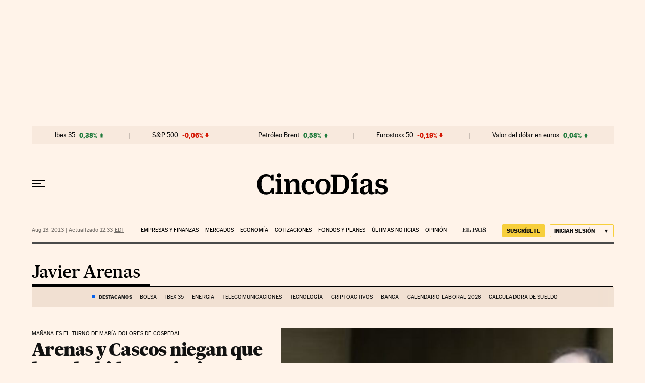

--- FILE ---
content_type: application/javascript; charset=utf-8
request_url: https://fundingchoicesmessages.google.com/f/AGSKWxXDB2NWSbNtOccRkcdT29NtsoGsoc4Yg2VD20328S0TCQ_jWx-g_n9U0i-kYEcLv_jNFVohX8qol3faohNvvo0uq35H6AraNy0QGuvZTDLgSss6vscpV7Ev9cu9gRsXt1ZC-XHXkNqz2rtDnzBLcAH2C4jKp0Gy4RTN3pOI9dLHJMtTD2rOSMgoXnyO/_/ads/daily_/old/ads-/adv1./custom11x5ad..ng/ads/
body_size: -1291
content:
window['b387a987-0800-4915-948a-dab0f161b11b'] = true;

--- FILE ---
content_type: application/javascript; charset=utf-8
request_url: https://fundingchoicesmessages.google.com/f/AGSKWxUYhq8u7ZABZYZn3FYVivzwypAKkj5Tg2eR-zHT0hYzMzpB8imKNwXGVYNwFwoQKbVk66sDGU81_FYVoraQcVzlEN6ZTuUaWzFBItgmHz0KKVEpYg8rd_yYAjlsJ4Xltmh5_Xc=?fccs=W251bGwsbnVsbCxudWxsLG51bGwsbnVsbCxudWxsLFsxNzY4NzMzNDEzLDUyMDAwMDAwXSxudWxsLG51bGwsbnVsbCxbbnVsbCxbNyw2XSxudWxsLG51bGwsbnVsbCxudWxsLG51bGwsbnVsbCxudWxsLG51bGwsbnVsbCwxXSwiaHR0cHM6Ly9jaW5jb2RpYXMuZWxwYWlzLmNvbS9ub3RpY2lhcy9qYXZpZXItYXJlbmFzLyIsbnVsbCxbWzgsIk05bGt6VWFaRHNnIl0sWzksImVuLVVTIl0sWzE2LCJbMSwxLDFdIl0sWzE5LCIyIl0sWzE3LCJbMF0iXSxbMjQsIiJdLFsyOSwiZmFsc2UiXV1d
body_size: 101
content:
if (typeof __googlefc.fcKernelManager.run === 'function') {"use strict";this.default_ContributorServingResponseClientJs=this.default_ContributorServingResponseClientJs||{};(function(_){var window=this;
try{
var np=function(a){this.A=_.t(a)};_.u(np,_.J);var op=function(a){this.A=_.t(a)};_.u(op,_.J);op.prototype.getWhitelistStatus=function(){return _.F(this,2)};var pp=function(a){this.A=_.t(a)};_.u(pp,_.J);var qp=_.Zc(pp),rp=function(a,b,c){this.B=a;this.j=_.A(b,np,1);this.l=_.A(b,_.Nk,3);this.F=_.A(b,op,4);a=this.B.location.hostname;this.D=_.Dg(this.j,2)&&_.O(this.j,2)!==""?_.O(this.j,2):a;a=new _.Og(_.Ok(this.l));this.C=new _.bh(_.q.document,this.D,a);this.console=null;this.o=new _.jp(this.B,c,a)};
rp.prototype.run=function(){if(_.O(this.j,3)){var a=this.C,b=_.O(this.j,3),c=_.dh(a),d=new _.Ug;b=_.fg(d,1,b);c=_.C(c,1,b);_.hh(a,c)}else _.eh(this.C,"FCNEC");_.lp(this.o,_.A(this.l,_.Ae,1),this.l.getDefaultConsentRevocationText(),this.l.getDefaultConsentRevocationCloseText(),this.l.getDefaultConsentRevocationAttestationText(),this.D);_.mp(this.o,_.F(this.F,1),this.F.getWhitelistStatus());var e;a=(e=this.B.googlefc)==null?void 0:e.__executeManualDeployment;a!==void 0&&typeof a==="function"&&_.Qo(this.o.G,
"manualDeploymentApi")};var sp=function(){};sp.prototype.run=function(a,b,c){var d;return _.v(function(e){d=qp(b);(new rp(a,d,c)).run();return e.return({})})};_.Rk(7,new sp);
}catch(e){_._DumpException(e)}
}).call(this,this.default_ContributorServingResponseClientJs);
// Google Inc.

//# sourceURL=/_/mss/boq-content-ads-contributor/_/js/k=boq-content-ads-contributor.ContributorServingResponseClientJs.en_US.M9lkzUaZDsg.es5.O/d=1/exm=ad_blocking_detection_executable,kernel_loader,loader_js_executable/ed=1/rs=AJlcJMzanTQvnnVdXXtZinnKRQ21NfsPog/m=cookie_refresh_executable
__googlefc.fcKernelManager.run('\x5b\x5b\x5b7,\x22\x5b\x5bnull,\\\x22elpais.com\\\x22,\\\x22AKsRol-xURlCq5j4VAArUUUj1mxABQTNFb4P5sMjUh4OO9PcTVMFM5x9I_8wzeeLGnoU8YLAdQVaxYRFx0hleIQpzGKH0i5Tba4J7TuWmfDZ9XV9Pn4C6BzUxsPO6mrXNhOhOcdbu2SRNB7SsrU2Kr0_KrTlA6GKTA\\\\u003d\\\\u003d\\\x22\x5d,null,\x5b\x5bnull,null,null,\\\x22https:\/\/fundingchoicesmessages.google.com\/f\/AGSKWxWtfQ9nZtzsmTBwLhTMavpVyQx9nJThe60Y3bAEQYbuYeHmiJTck0KvRJ6yrqInz2qBpli6bTrYOFwDirc_agq9s_7f4rkLrrZ0PnIaV3nec2AVpY3nCnVCixkia_VYV7bm56o\\\\u003d\\\x22\x5d,null,null,\x5bnull,null,null,\\\x22https:\/\/fundingchoicesmessages.google.com\/el\/AGSKWxWdcaB6MqIysXNPBRZmQck-bc0b8D56sYKqytlpa3Z_mqNQQgdqfZIC_0Ac6xvTgZ2kH7Jl6ss-dNLTqf0JatkU_Oz4MeuRdI5wZ_g1H6t4Twyk5_c2NlPpELB7LP9LlwDKWxU\\\\u003d\\\x22\x5d,null,\x5bnull,\x5b7,6\x5d,null,null,null,null,null,null,null,null,null,1\x5d\x5d,\x5b3,1\x5d\x5d\x22\x5d\x5d,\x5bnull,null,null,\x22https:\/\/fundingchoicesmessages.google.com\/f\/AGSKWxVohGxseW3u9WPjwWWKd7fG-KXUDI-zRxnc7E9bd_UK1CdE0RmjUr7leXL9tCJkOY1Iyd0VR7lxCz2i4aQk8qNODHB9aQsOXqAGZwN0SaGnL4eX8viqctsWzqj0fNZ4O1UYygI\\u003d\x22\x5d\x5d');}